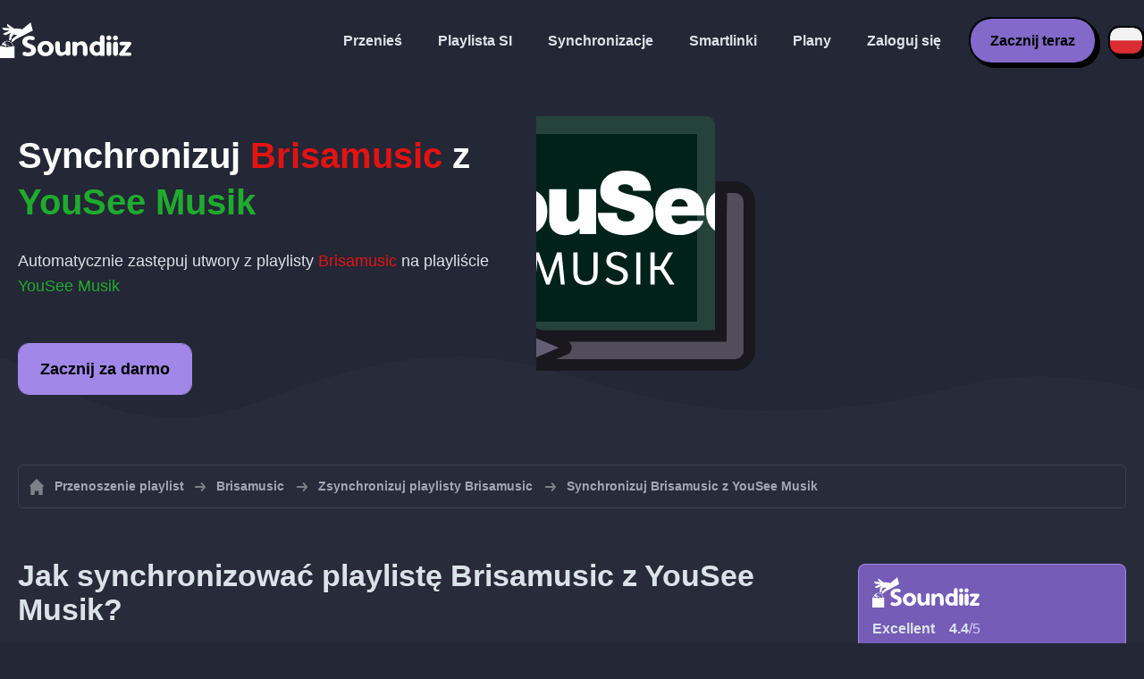

--- FILE ---
content_type: application/javascript
request_url: https://soundiiz.com/build/assets/QeSaAyPJ.js
body_size: 129
content:
(function(){try{var e=typeof window<"u"?window:typeof global<"u"?global:typeof globalThis<"u"?globalThis:typeof self<"u"?self:{};e.SENTRY_RELEASE={id:"soundiiz-prod"}}catch{}})();try{(function(){var e=typeof window<"u"?window:typeof global<"u"?global:typeof globalThis<"u"?globalThis:typeof self<"u"?self:{},n=new e.Error().stack;n&&(e._sentryDebugIds=e._sentryDebugIds||{},e._sentryDebugIds[n]="40681fa2-d1d2-4e2e-8954-adc2abe6728e",e._sentryDebugIdIdentifier="sentry-dbid-40681fa2-d1d2-4e2e-8954-adc2abe6728e")})()}catch{}var l={};(function(e){Object.defineProperty(e,"__esModule",{value:!0}),e.install=e.initDataLayer=e.gtag=e.default=void 0;var n=e.initDataLayer=function(){window.dataLayer=window.dataLayer||[]};e.install=function(d){var r=arguments.length>1&&arguments[1]!==void 0?arguments[1]:{},o="ga-gtag";if(!document.getElementById(o)){var u=document,f=u.head,a=document.createElement("script");a.id=o,a.async=!0,a.src="https://www.googletagmanager.com/gtag/js?id=".concat(d),f.insertBefore(a,f.firstChild),n(),t("js",new Date),t("config",d,r)}};var t=e.gtag=function(){window.dataLayer.push(arguments)};e.default=t})(l);function g(){l.install("G-ED4LHQRTPD")}export{g as i};
